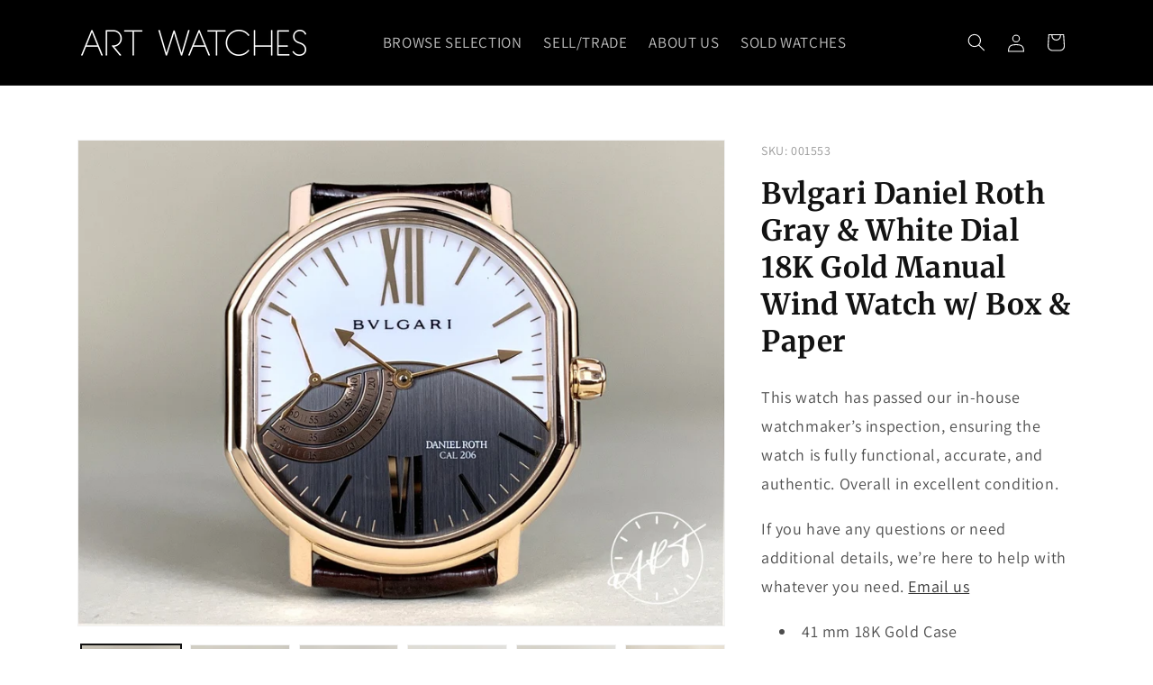

--- FILE ---
content_type: text/css
request_url: https://www.artwatches.com/cdn/shop/t/4/assets/mikes-overrides.css?v=81212749916433251281741382296
body_size: 109
content:
.field__input{background:#ffffff20!important}summary{-webkit-user-select:none;user-select:none}.header{grid-template-columns:auto auto auto!important}.header__menu-item{text-transform:uppercase!important;font-size:1.0625em!important}.footer__blocks-wrapper div:nth-child(2) .footer-block__image-wrapper{width:320px!important;margin-bottom:2em!important}.shopify-policy__body ul{list-style-type:disc;margin-left:20px;padding-left:0}.shopify-policy__body li{margin-bottom:8px;text-indent:-20px;padding-left:20px}.shopify-policy__container{max-width:800px!important;padding:60px 15px!important}html{scroll-behavior:smooth!important}.media{border:none!important}.search-sold-badge{background-color:#666;color:#fff;font-size:.75em;font-weight:400;padding:.25em .5em;border-radius:4px;margin-left:.25em;text-decoration:none}#ContactForm:target{padding-top:100px!important;margin-top:-100px!important}.image-with-text__media img{object-fit:contain!important}.price--sold-out{display:none!important}.product__description{font-size:1.125em!important}.product-tags{list-style:none!important;padding-left:0!important}.product-tags li{display:inline-block!important;margin-right:.5em!important}.product-tags li a{text-decoration:none;color:#96742b}.product-tags li a:hover{text-decoration:underline;color:#96742b}.product-disclaimer{color:#aaa!important}*:focus{outline:none!important}.drawer__inner{padding-top:15px!important}.cart-item__quantity-wrapper .quantity__button{display:none!important}.cart-item__name{display:-webkit-box!important;-webkit-box-orient:vertical!important;-webkit-line-clamp:4!important;overflow:hidden!important;text-overflow:ellipsis!important}.remove-link{text-decoration:none;color:#999;font-size:.875em}.remove-link:hover{text-decoration:underline;color:#ccc}*::selection{color:#121212!important;background-color:#ddb25e!important}img::selection{background-color:transparent!important}.menu-drawer__utility-links{padding-bottom:100px!important}.menu-drawer__localization{display:none!important}#shopify-chat{display:none}@media screen and (min-width: 750px){.image-with-text__media img{padding:60px 0 60px 60px!important}}.sold-out__section .ratio:before{display:none}.sold-out__section .card__inner{padding-bottom:71%}.sold-out__section .pagination__list li:first-child .pagination__item-arrow{transform:rotate(90deg)}.sold-out__section .pagination__list li:last-child .pagination__item-arrow{transform:rotate(-90deg)}.sold-out__section .pagination-wrapper .pagination__list li:first-child .pagination__item-arrow{transform:rotate(0)}.sold-out__section .pagination-wrapper .pagination__list li:last-child .pagination__item-arrow{transform:rotate(0)}.sold-out__section .card--standard>.card__content{flex:1 1 100%}.pagination-wrapper.hide{display:none;visibility:hidden}.footer-block__brand-info p{margin:.5em 0}.footer-block__brand-info p:last-child{margin:1em 0}
/*# sourceMappingURL=/cdn/shop/t/4/assets/mikes-overrides.css.map?v=81212749916433251281741382296 */
